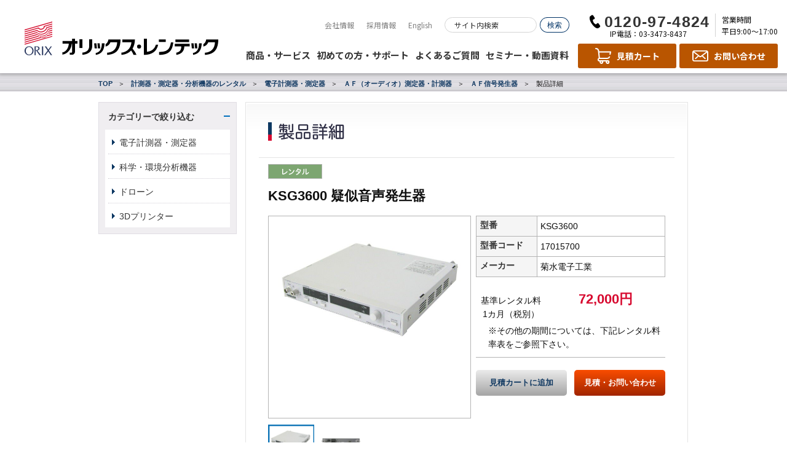

--- FILE ---
content_type: text/html
request_url: https://catalog.orixrentec.jp/measuring_instrument_rental/detail.html?id=17015700&category=41&search=
body_size: 37454
content:
<!DOCTYPE HTML>
<html lang="ja">
<head>
<meta charset="utf-8">
<meta http-equiv="X-UA-Compatible" content="IE=Edge">
<meta name="viewport" content="width=device-width, initial-scale=1">

<title>オリックス・レンテック | KSG3600 疑似音声発生器 - 計測器・測定器・分析機器のレンタル | ORIX Rentec Corporation</title>
<meta name="keywords" content="計測器,分析機器,レンタル,計測器レンタル,測定器レンタル,オリックス・レンテック">
<meta name="description" content="KSG3600 疑似音声発生器の詳細情報を掲載しています。ご興味をお持ちの方はぜひ、オリックス・レンテックにご相談ください。">
<meta http-equiv="Content-Script-type" content="text/javascript">
<meta http-equiv="Content-Style-type" content="text/css">
<link rel="canonical" href="https://catalog.orixrentec.jp/measuring_instrument_rental/detail.html?id=17015700">
<link href="https://www.orixrentec.jp/media_images/cmn/favicon.png" rel="icon" type="image/png">
<link href="https://www.orixrentec.jp/media_images/cmn/favicon.ico" rel="shortcut icon">
<link rel="stylesheet" href="https://www.orixrentec.jp/orx_css/cmn/setting.css" type="text/css" media="all">
<link rel="stylesheet" href="https://www.orixrentec.jp/orx_css/cmn/cmn2015_2022.css" type="text/css" media="all">
<link rel="stylesheet" href="https://www.orixrentec.jp/orx_css/cmn/addition.css" type="text/css" media="all">
<link rel="stylesheet" href="https://www.orixrentec.jp/orx_css/cmn/addition_2025.css" type="text/css" media="all">
<!--[if lt IE 10]>
<link rel="stylesheet" href="https://www.orixrentec.jp/orx_css/cmn/ie.css" type="text/css" media="all">
<script src="http://html5shim.googlecode.com/svn/trunk/html5.js"></script>
<![endif]-->
<script type="text/javascript" src="https://www.orixrentec.jp/orx_js/cmn/jquery-1.11.1.min.js"></script>
<script type="text/javascript" src="https://www.orixrentec.jp/orx_js/cmn/cmn2022.js"></script>

<!-- 個別に指定するもの start -->
<link rel="stylesheet" href="https://www.orixrentec.jp/orx_css/rental/instrument/electronic/small/product_detail2015.css" type="text/css" media="all">
<script src="https://www.orixrentec.jp/orx_js/cmn/fadeimg.js"></script>
<link rel="stylesheet" href="https://www.orixrentec.jp/orx_css/cmn/colorbox.css" type="text/css" media="all">
<script src="https://www.orixrentec.jp/orx_js/cmn/jquery.colorbox-min.js">// PDF資料をダウンロードするモーダルウィンドウ</script>
<script>
$(function(){
    $(".iframe").colorbox({
        iframe:true,
        width:"560px",
        height:"45%"
    });
});
</script>
<script type="text/javascript" src="https://www.orixrentec.jp/orx_js/cmn/catalog_2020.js"></script>
<script type="text/javascript" src="https://www.orixrentec.jp/orx_js/cmn/catalog_2025.js"></script>
<script type="text/javascript" src="https://www.orixrentec.jp/orx_js/cmn/jquery.ah-placeholder.js"></script>
<!-- 個別に指定するもの end -->

<!-- スマートフォン用 start -->
<link rel="stylesheet" href="https://www.orixrentec.jp/orx_css/cmn/sp_2022.css" type="text/css" media="all">
<script type="text/javascript" src="https://www.orixrentec.jp/orx_js/cmn/sp_common_2022.js"></script>

<!-- i-catalog/ -->
<script type="text/javascript" src="/js/catalog.js?1769567559"></script>
<!-- /i-catalog -->



<!-- 製品詳細ページタグ -->
<script type="text/javascript" src="//static.criteo.net/js/ld/ld.js" async="true"></script>
<script type="text/javascript">
window.criteo_q = window.criteo_q || [];
window.criteo_q.push(
{ event: "setAccount", account: 25955 },
{ event: "setSiteType", type: "d" },
{ event: "viewItem", item: "17015700" }
);
</script>
</head>

<body>






<script src="https://www.orixrentec.jp/orx_js/cmn/stickyfill.min.js"></script>

<script>
jQuery(function () {
  var elements = $('.sticky');
  Stickyfill.add(elements);
});
</script>

	<!--==============================================
	header SP
	============================================== -->
<style type="text/css">
div#column2 .bg {
    padding: 30px 0 0 !important;
}
@media only screen and (max-width:768px){
h3.ms_title{
	color: #fff;
	text-align: center;
	clear: both;
	margin: 0 0 7px 0;
}

ul#ac_body > li.menu_search .search_box{
		padding: 15px 10px 7px 12px!important;
	}

.l-search{
	margin-bottom: 15px!important;
}

/* clear */
.search_box:after{
	display:block;content:"";clear:both;overflow:hidden!important;;
}

	#ac_body input#search_txt,
	#ac_body input#search_txt2{
		width: 80%!important;
	}
}

</style>
		<!-- モーダル -->
		<div id="modal-main">
			<section id="contact_sp" class="SP">
				<div class="contact_set">
					<h2>お見積り・ご質問など、お気軽にお問い合わせください。</h2>
					<h3>お電話でお問い合わせ<br />（営業時間 平日9:00～17:00）</h3>
					<p class="contact_inner">
						<a href="tel:0120974824"><img src="//www.orixrentec.jp/media_images/cmn/sp/inq_tel01.png" alt="0120974824"></a><br />
						<a href="tel:0334738437"><img src="//www.orixrentec.jp/media_images/cmn/sp/inq_tel02.png" alt="0334738437"></a>
					</p>
					<h3>ネットでお問い合わせ</h3>
					<p class="contact_inner"><a href="//www.orixrentec.jp/inquiry/index.html"><img src="//www.orixrentec.jp/media_images/cmn/sp/btn_form.png" alt="お問い合わせフォーム"></a></p>
					<h3>請求に関するお問い合わせ<br />（営業時間 平日9:00～17:00）</h3>
					<p class="contact_inner"><span class="tel"><a href="tel:0367401357"><img src="//www.orixrentec.jp/media_images/cmn/sp/inq_tel03.png" alt="0367401357"></a></span>※恐れ入りますが、お手元に請求書など、ご請求内容が確認できる書類をご用意の上、お問い合わせください。</p>
				</div>
			</section>
		</div>


<header id="header" class="sticky">
	<div class="inner">
		<p class="header_logo"><a href="//www.orixrentec.jp/index.html"><img src="//www.orixrentec.jp/images/renewal_2022/cmn/header_logo_orixrentec.svg" alt="計測器レンタル、パソコンレンタル、分析機器レンタルのオリックス・レンテック"></a></p>

		<div class="header_body">
			<div class="header_top">
				<ul class="header_top_menu">
					<li><a href="//www.orixrentec.jp/company/index.html">会社情報</a></li>
					<li><a href="//www.orixrentec.jp/company/recruit/index.html">採用情報</a></li>
					<li><a href="//www.orixrentec.jp/en/index.html">English</a></li>
				</ul>
				<form name="search_form" action="https://search.orixrentec.jp/" method="GET" onsubmit="return mysearch(this);">
					<div class="header_top_search">
						<input type="text" name="kw" class="searchBox" id="header_search" value="" placeholder="サイト内検索">
						<input type="hidden" name="ie" value="u">
						<input type="hidden" name="temp" value="rentec">
						<input type="image" src="//www.orixrentec.jp/images/renewal_2022/cmn/btn_header_search_top.svg" alt="検索">
					</div>
				</form>
				<div class="header_top_phone">
					<div class="header_top_phone_free"><img src="//www.orixrentec.jp/images/renewal_2022/cmn/tell_header_top.svg" alt="電話でのお問い合わせ"></div>
					<div class="header_top_phone_ip">IP電話：03-3473-8437</div>
				</div>
				<div class="header_top_open">営業時間<br>平日9:00～17:00</div>
			</div>
			<div class="header_bottom">
				<ul class="header_bottom_menu">
					<li><a class="header_bottom_menu_dropdown" href="#">商品・サービス</a></li>
					<li><a href="//www.orixrentec.jp/rental/about_use/howto.html">初めての方・サポート</a></li>
					<li><a href="https://faq.orixrentec.jp/" target="_blank">よくあるご質問</a></li>
					<li><a href="//www.orixrentec.jp/seminar/index.html">セミナー・動画資料</a></li>
				</ul>
				<ul class="header_bottom_btn">
					<li class="cart"><a href="https://catalog.orixrentec.jp/compare_list.html"><span><span class="text">見積カート</span></span></a></li>
					<li class="mail"><a href="//www.orixrentec.jp/inquiry/index.html"><span><span class="text">お問い合わせ</span></span></a></li>
					<li class="spmenu"><a href="#"><span></span></a></li>
				</ul>
			</div>
		</div><!-- /.header_body -->
	</div><!-- /.inner -->
	<div class="header_dropdown">
		<div class="inner">
			<div class="header_dropdown_close"><a href="#"><img src="//www.orixrentec.jp/images/renewal_2022/cmn/icon_times-white.svg" alt="CLOSE"></a></div>
			<div class="header_dropdown_row">
				<div class="header_dropdown_col">
					<h3 class="header_dropdown_head">計測器・測定器・分析機器</h3>
					<div class="header_dropdown_menu">
						<h4 class="header_dropdown_title">
							<a href="https://catalog.orixrentec.jp/measuring_instrument_rental/">レンタル</a>
							<span class="spsubmenu"></span>
						</h4>
						<ul style="display: none;">
							<li><a href="https://catalog.orixrentec.jp/measuring_instrument_rental/list.html?category=10">電子計測器・測定器</a></li>
							<li><a href="https://catalog.orixrentec.jp/measuring_instrument_rental/list.html?category=274">科学・環境分析機器</a></li>
						</ul>
					</div>
					<div class="header_dropdown_menu">
						<h4 class="header_dropdown_title">
							<a href="https://measuring-instruments-garage.orixrentec.jp/" target="_blank">購入</a>
							<span class="spsubmenu"></span>
						</h4>
						<ul style="display: none;">
							<li><a href="https://measuring-instruments-garage.orixrentec.jp/" target="_blank">測定器ガレージ(WEB決済)</a></li>
							<li><a href="https://catalog.orixrentec.jp/measuring_instrument_used/">中古販売商品検索</a></li>
						</ul>
					</div>
					<div class="header_dropdown_menu">
						<h4 class="header_dropdown_title">
							<a href="//www.orixrentec.jp/service/index.html">計測関連サービス</a>
							<span class="spsubmenu"></span>
						</h4>
						<ul style="display: none;">
								<li><a href="//www.orixrentec.jp/service/measuring_service/index.html">計測/校正/試験 受託サービス</a></li>
								<ul class="PC">
									<li><a href="//www.orixrentec.jp/service/instrument/index.html">計測受託サービス</a></li>
									<li><a href="//www.orixrentec.jp/service/calibration/index.html">校正受託サービス</a></li>
									<li><a href="//www.orixrentec.jp/service/test/index.html">試験受託サービス</a></li>
								</ul>
							<li><a href="//www.orixrentec.jp/service/measuring_solution/index.html">計測ソリューション</a></li>
						</ul>
					</div>
				</div>
				<div class="header_dropdown_col">
					<h3 class="header_dropdown_head ict"><a href="//www.orixrentec.jp/it_service/">ICT機器</a></h3>
					<div class="header_dropdown_menu">
						<h4 class="header_dropdown_title">
							<a href="https://catalog.orixrentec.jp/itrental/">レンタル</a>
							<span class="spsubmenu"></span>
						</h4>
						<ul style="display: none;">
							<li><a href="https://catalog.orixrentec.jp/itrental/list.html?category=393">PC</a></li>
							<li><a href="https://catalog.orixrentec.jp/itrental/list.html?category=484">タブレット／モバイルWifiルーター</a></li>
							<li><a href="https://catalog.orixrentec.jp/itrental/list.html?category=426">サーバー</a></li>
							<li><a href="https://catalog.orixrentec.jp/itrental/list.html?category=435">ワークステーション</a></li>
							<li><a href="https://catalog.orixrentec.jp/itrental/list.html?category=475">Mac</a></li>
							<li><a href="https://catalog.orixrentec.jp/itrental/list.html?category=411">周辺機器</a></li>
							<li><a href="https://catalog.orixrentec.jp/itrental/list.html?category=447">ネットワーク</a></li>
						</ul>
					</div>
					<div class="header_dropdown_menu">
						<h4 class="header_dropdown_title">
							<a href="https://pc-garage.orixrentec.jp/" target="_blank">購入</a>
							<span class="spsubmenu"></span>
						</h4>
						<ul style="display: none;">
							<li><a href="https://pc-garage.orixrentec.jp/" target="_blank">PCガレージ(WEB決済)</a></li>
						</ul>
					</div>
					<div class="header_dropdown_menu">
						<h4 class="header_dropdown_title">
							<a href="//www.orixrentec.jp/it_service/">ICT関連サービス</a>
							<span class="spsubmenu"></span>
						</h4>
						<ul style="display: none;">
							<li><a href="//www.orixrentec.jp/it_service/pc_rental/">PCレンタル</a></li>
							<li><a href="//www.orixrentec.jp/it_service/pc_solution/">PC関連ソリューション</a></li>
							<li><a href="//www.orixrentec.jp/it_service/server_rental/">サーバーレンタル</a></li>
							<li><a href="//www.orixrentec.jp/it_service/operating_lease/">オペレーティングリース</a></li>
							<li><a href="//www.orixrentec.jp/it_service/pc_resale/">中古PC販売</a></li>
							<li><a href="//www.orixrentec.jp/it_service/case/">お客さま事例</a></li>
						</ul>
					</div>
				</div>
				<div class="header_dropdown_col">
					<h3 class="header_dropdown_head">ソリューション</h3>
					<div class="header_dropdown_menu">
						<ul>
							<li><a href="//www.orixrentec.jp/roboren/index.html" target="_blank">ロボット</a></li>
							<li><a href="//www.orixrentec.jp/3dprinter/index.html" target="_blank">3Dプリンター</a></li>
							<li><a href="//www.orixrentec.jp/service/drone/index.html">ドローン</a></li>
							<li><a href="//www.orixrentec.jp/med/index.html" target="_blank">医療機器</a></li>
							<li><a class="text_wrap" href="https://www.yodohen.co.jp/service/rental/" target="_blank">キュービクル・変圧器（淀川変圧器(株)より提供）</a></li>
							<li><a href="//www.orixrentec.jp/second_sell/index.html">買い取り</a></li>
							<li><a href="//www.orixrentec.jp/rental/lrental/index.html">オペレーティングリース</a></li>
							<li><a href="//www.orixrentec.jp/rental/kaigai/index.html">海外向けレンタル</a></li>
						</ul>
					</div>
				</div>
				<div class="header_dropdown_col TABLET">
					<h3 class="header_dropdown_head">その他</h3>
					<div class="header_dropdown_menu">
						<ul>
							<li><a href="//www.orixrentec.jp/rental/about_use/howto.html">初めての方・サポート</a></li>
							<li><a href="https://faq.orixrentec.jp/" target="_blank">よくあるご質問</a></li>
							<li><a href="//www.orixrentec.jp/seminar/index.html">セミナー・動画資料</a></li>
							<li><a href="//www.orixrentec.jp/company/index.html">会社情報</a></li>
							<li><a href="//www.orixrentec.jp/company/recruit/index.html">採用情報</a></li>
							<li><a href="//www.orixrentec.jp/en/index.html">English</a></li>
						</ul>
					</div>
				</div>
			</div>
		</div><!-- /.inner -->
	</div><!-- /.header_dropdown -->
</header>








<!-- ↓ global navigation
============================================== -->

</section><!-- /#head_wrap -->



<script type="text/javascript">
function inc_vote(val){
  document.vote_form.vote_val.value = val;
  document.vote_form.submit();
}
</script>


<div id="main_body">
<!-- ↓ パンくず
============================================== -->
<section id="breadcrumbs">
<ul class="wrap cf">
<li><a href="https://www.orixrentec.jp">TOP</a></li>
<li><a href="./?page=1">計測器・測定器・分析機器のレンタル</a></li>
<li><a href='list.html?page=1&amp;category=10'>電子計測器・測定器</a></li>
<li><a href='list.html?page=1&amp;category=38'>ＡＦ（オーディオ）測定器・計測器</a></li>
<li><a href='list.html?page=1&amp;category=41'>ＡＦ信号発生器</a></li>
<li>製品詳細</li>
</ul>
</section><!-- /#breadcrumbs -->


<!-- ↓ contents
============================================== -->
<div id="contents" class="pie">
<section class="wrap block_flex cf">

<!--==============================================
local menu
============================================== -->
<div class="local_menu mtop PC">
	<section class="aco_menu">
	<ul class="sp_nav">
		<li><a href="#" class="slideToggleEvent" role="button">カテゴリーで絞り込む</a>
			<ul>
				<li class="noac"><a href="list.html?category=10">電子計測器・測定器</a></li>
				<li class="noac"><a href="list.html?category=274">科学・環境分析機器</a></li>
				<li class="noac"><a href="list.html?category=566">ドローン</a></li>
				<li class="noac"><a href="list.html?category=773">3Dプリンター</a></li>
			</ul>
		</li>
	</ul>
	</section>

</div>
<!--==============================================
local menu
============================================== -->


<!-- ↓ main
============================================== -->
<div id="column2">
<section class="bg">
<p class="ttl PC"><img src="/cmn/img/ttl_small_product_detail.png" alt="製品詳細" width="110" height="30"></p>
<!--==============================================
h1 SP
============================================== -->
<h1 class="ttl_sp SP mb15">製品詳細</h1>
<!--==============================================
h1 SP
============================================== -->




<div class="column_inner ml25 mr25 search_bg  SP">

<section class="search_box">
<form name="searchForm" id="searchForm" method="post" action="search.html">
<input type="text" name="key" id="search_txt2" value="" placeholder="型番 機器名 メーカー名 などのキーワードを入力" style="width:559px;">
<input class="btn_input PC" type="image" src="/cmn/img/btn_search_off.png" alt="検索" name="input_submit_k">
<input class="btn_input SP" type="image" src="/cmn/img/sp/btn_search_sp.png" alt="検索" name="input_submit_k">
</form>
</section><!-- /.search_box -->


<!--==============================================
local menu SP
============================================== -->
<div class="local_menu SP">
	<section class="aco_menu">
		<ul class="sp_nav">
		<li><a href="#" class="slideToggleEvent" role="button">カテゴリーで絞り込む</a>
			<ul>
				<li class="noac"><a href="list.html?category=10">電子計測器・測定器</a></li>
				<li class="noac"><a href="list.html?category=274">科学・環境分析機器</a></li>
				<li class="noac"><a href="list.html?category=566">ドローン</a></li>
				<li class="noac"><a href="list.html?category=773">3Dプリンター</a></li>
			</ul>
		</li>
	</ul>
	</section>

</div>
<!--==============================================
local menu SP
============================================== -->


</div><!-- /.column_inner -->



<div class="column_inner" style="padding-top: 10px;">
<p class="icon"><img src="/cmn/img/ico/ico_rental_b.png" alt="レンタル" width="88" height="24"></p>
<h1 class="name">KSG3600 疑似音声発生器</h1>

<div id="detailContents">
	<div class="cf mb20">
<div id="mainleft">
<div id="fadeDetailArea">
<ul id="detailBnr">

<li style="display: list-item;">
<a href="#">
<img src="/catalog/img/17015700_1.jpg" alt="" width="328"></a>
</li>


<li>
<a href="#">
<img src="/catalog/img/17015700_2.jpg" alt="" width="328"></a>
</li>

</ul>
<div id="detailThumbArea">
<ul id="thumb">

<li>
<a href="#" class="ac">
<img src="/catalog/img/17015700_1.jpg" alt="" width="73">
</a>
</li>


<li>
<a href="#">
<img src="/catalog/img/17015700_2.jpg" alt="" width="73">
</a>
</li>


</ul>
</div>
</div><!-- メイン 左 fade ここまで -->
</div><!-- メイン 左 ここまで -->

<!-- メイン 右　ここから -->
<div id="mainright">
<ul>
<li>
<table class="table_cmn" id="table_01" width="0" border="0" cellspacing="0" cellpadding="0">
<tr>
<th>型番</th>
<td>KSG3600</td>
</tr>
<tr>
<th>型番コード</th>
<td>17015700</td>
</tr>
<tr>
<th>メーカー</th>
<td>菊水電子工業</td>
</tr>
</table>
</li>

<li class="btmline mb20">
<dl class="price pt20">
<dt>基準レンタル料1カ月（税別）</dt>
<dd>72,000円</dd>
</dl>


<p class="t_indent mb10 ml20">※その他の期間については、下記レンタル料率表をご参照下さい。</p>

</li>


<div class="btn_set mb30">
  <p class="btn_inq gray"><a href="javascript:void(0)" onClick="VL_FileDL(this); return addList('17015700', 1, 0, 1);" vlpageid="cart_end">見積カートに追加</a></p>
  <p class="btn_inq orange"><a href="javascript:void(0)" onClick="return addList('17015700', 1, 0, 2);">見積・お問い合わせ</a></p>
</div>


</ul>

</div>
<!-- メイン 右　ここまで -->
</div>



<div class="ttl_area">
<h3 class="ttl_txt" id="spec_ttl">機器仕様</h3>
</div>

<div class="spec mt5">
<p>
擬似音声発生器, スペクトル特性:ITU-T勧告G.227ConventionalTelephoneSignal, スペクトル特性許容差:±1dB以内(100Hz～10kHz),±3dB以内 (30Hz～20kHz),出力レベル可変範囲:-70dBm～0dBm, 出力レベル分解能:0.1dB,出力インピーダンス:600Ω平衡(BNC端子), 電源電圧:AC100V～240V,50/60Hz,30VA以下</p>
</div>




</div><!-- .detailContents -->
<h3 class="ttl_txt mt35">レンタル料率表</h3>

<div class="detail_inner mb40">
<p class="mt20 txt_img"><img src="/cmn/img/img_small_detail_01.png" alt=""></p>
<ul class="f12 mb20">
<li>※レンタル期間１カ月に対するレンタル料金を「基準レンタル料」として設定しています。</li>
<li>※レンタル期間が1カ月以上で端数日数を伴う契約は、端数日数を除いた期間のレンタル料率が適用されます。端数日数のレンタル料金は、適用されたレンタル料率で、1カ月を30日とした5日単位で計算します。</li>
<li>※当ウェブサイト記載のレンタル料金に消費税は含まれておりません。</li>
<li>※割り引きの適用除外（１カ月未満のご契約の場合）</li>
<li>●基準レンタル料の合計が25,000円以下の場合。</li>
<li>●基準レンタル料の合計が25,000円を超えた場合は上記の料率で計算し合計額を算出、この合計額が25,000円を下回る場合は、最低レンタル料金25,000円を申し受けます。</li>
<li>※下記以外のレンタル期間のご利用をご希望の場合は、別途お問い合わせをください。</li>
</ul>

<div class="cf">
<div class="sec_harf fL">
<p class="tB mb5">契約期間が1カ月未満の場合</p>
<table class="mb20">
<tr>
<th>レンタル期間</th>
<th>レンタル料率</th>
</tr>
<tr>
<td>1~5日</td>
<td>35％（割引率65％）</td>
</tr>
<tr>
<td>6~10日</td>
<td>40％（割引率60％）</td>
</tr>
<tr>
<td>11~15日</td>
<td>60％（割引率40％）</td>
</tr>
<tr>
<td>16~20日</td>
<td>75％（割引率25％）</td>
</tr>
<tr>
<td>21~25日</td>
<td>90％（割引率10％）</td>
</tr>
<tr>
<td>26~1カ月</td>
<td>100％　基準レンタル料</td>
</tr>
</table>
</div>
<div class="sec_harf fR">
<p class="tB mb5">契約期間が1カ月以上の場合</p>
<table class="mb20">
<tr>
<th>レンタル期間</th>
<th>レンタル料率</th>
</tr>
<tr>
<td>1カ月</td>
<td>100％　基準レンタル料</td>
</tr>
<tr>
<td>2カ月</td>
<td>90％（割引率10％）</td>
</tr>
<tr>
<td>3カ月</td>
<td>80％（割引率20％）</td>
</tr>
<tr>
<td>4カ月</td>
<td>75％（割引率25％）</td>
</tr>
<tr>
<td>5カ月</td>
<td>70％（割引率30％）</td>
</tr>
<tr>
<td>6カ月</td>
<td>65％（割引率35％）</td>
</tr>
</table>
</div>
</div>
</div>

</div><!-- /.column_inner -->

</section>




<!--==============================================
お問い合わせ SP
============================================== -->
<section id="contact_sp" class="SP">
	<div class="contact_set">
		<h2>お見積り・ご質問など、お気軽にお問い合わせください。</h2>
		<h3>お電話でお問い合わせ<br />（営業時間 平日9:00～17:00）</h3>

		<p class="contact_inner">
			<a href="tel:0120974824"><img src="//www.orixrentec.jp/media_images/cmn/sp/inq_tel01.png" alt="0120974824"></a><br />
			<a href="tel:0334738437"><img src="//www.orixrentec.jp/media_images/cmn/sp/inq_tel02.png" alt="0334738437"></a>
		</p>
		<h3>ネットでお問い合わせ</h3>
		<p class="contact_inner m"><a href="//www.orixrentec.jp/inquiry/index.html?category=0"><img src="//www.orixrentec.jp/media_images/cmn/sp/btn_form.png" alt="お問い合わせフォーム"></a></p>
		<h3>請求に関するお問い合わせ<br />（営業時間 平日9:00～17:00）</h3>
		<p class="contact_inner"><a href="tel:0367401357"><img src="//www.orixrentec.jp/media_images/cmn/sp/inq_tel03.png" alt="0367401357"></a>※恐れ入りますが、お手元に請求書など、ご請求内容が確認できる書類をご用意の上、お問い合わせください。</p>
	</div>
</section>
<!--==============================================
お問い合わせ SP
============================================== -->






<section id="contact">
<!-- Google Tag Manager -->
<noscript><iframe src="//www.googletagmanager.com/ns.html?id=GTM-P6HW8G"
height="0" width="0" style="display:none;visibility:hidden"></iframe></noscript>
<script>(function(w,d,s,l,i){w[l]=w[l]||[];w[l].push({'gtm.start':
new Date().getTime(),event:'gtm.js'});var f=d.getElementsByTagName(s)[0],
j=d.createElement(s),dl=l!='dataLayer'?'&l='+l:'';j.async=true;j.src=
'//www.googletagmanager.com/gtm.js?id='+i+dl;f.parentNode.insertBefore(j,f);
})(window,document,'script','dataLayer','GTM-P6HW8G');</script>
<!-- End Google Tag Manager -->
<script type="text/javascript">
    adroll_adv_id = "RHIM534WXNGGNPMWNNZN6T";
    adroll_pix_id = "KLSRODKYHBEMFIGJZENKYN";
    /* OPTIONAL: provide email to improve user identification */
    /* adroll_email = "username@example.com"; */
    (function () {
        var _onload = function(){
            if (document.readyState && !/loaded|complete/.test(document.readyState)){setTimeout(_onload, 10);return}
            if (!window.__adroll_loaded){__adroll_loaded=true;setTimeout(_onload, 50);return}
            var scr = document.createElement("script");
            var host = (("https:" == document.location.protocol) ? "https://s.adroll.com" : "http://a.adroll.com");
            scr.setAttribute('async', 'true');
            scr.type = "text/javascript";
            scr.src = host + "/j/roundtrip.js";
            ((document.getElementsByTagName('head') || [null])[0] ||
                document.getElementsByTagName('script')[0].parentNode).appendChild(scr);
        };
        if (window.addEventListener) {window.addEventListener('load', _onload, false);}
        else {window.attachEvent('onload', _onload)}
    }());
</script>
<div id="contact_inner" class="pie cf">
<p class="info_ttl01"><img src="//www.orixrentec.jp/media_images/cmn/ttl_contact_h1.png" alt="お見積もり・ご質問など、お気軽にお問い合わせください" width="410" height="16"></p>
<p class="info_ttl02"><img src="//www.orixrentec.jp/media_images/cmn/tell/online_1sd_1t4t/tell_under.png" alt="お電話でお問い合わせ" width="351" height="70"></p>
<div class="ci_right">
<p class="info_ttl03"><img src="//www.orixrentec.jp/media_images/cmn/ttl_contact_form.png" alt="ネットでお問い合わせ" width="130" height="14"></p>
<p><a href="//www.orixrentec.jp/inquiry/index.html?category=0"><img src="//www.orixrentec.jp/media_images/cmn/btn_contact_form_off.png" alt="お問い合わせフォーム" width="194" height="39"></a></p>
</div><!-- /.ci_right -->
<p class="contact_under"><img src="//www.orixrentec.jp/media_images/cmn/tell/online_1sd_1t4t/tell_remarks.png" alt="請求に関するお問い合わせ" width="570" height="36"></p>
</div><!-- /.contact_inner -->

</section>


</div><!-- /#column2 -->
</section><!-- /.wrap -->
</div><!-- /.contents -->






<!-- ↓ footer
============================================== -->
<footer id="footer">
	<div class="inner">
		<div class="foot_menu">
			<div class="foot_menu_row">
				<div class="foot_menu_col">
					<div class="foot_menu_box">
						<div class="foot_menu_head"><a href="https://catalog.orixrentec.jp/measuring_instrument_rental/">計測器・測定器・分析機器レンタル</a></div>
						<ul>
							<li><a href="https://catalog.orixrentec.jp/measuring_instrument_rental/list.html?category=10">電子計測器・測定器</a></li>
							<li><a href="https://catalog.orixrentec.jp/measuring_instrument_rental/list.html?category=274">科学・環境分析機器</a></li>
							<li><a href="https://catalog.orixrentec.jp/measuring_instrument_rental/list.html?category=566">ドローン</a></li>
							<li><a href="https://catalog.orixrentec.jp/measuring_instrument_rental/list.html?category=773">3Dプリンター</a></li>
						</ul>
					</div><!-- /.foot_menu_box -->
					<div class="foot_menu_box">
						<div class="foot_menu_head"><a href="//www.orixrentec.jp/service/index.html">計測関連サービス</a></div>
						<ul>
							<li><a href="//www.orixrentec.jp/service/measuring_service/index.html">計測/校正/試験 受託サービス</a></li>
							<li><a href="//www.orixrentec.jp/service/instrument/index.html">計測受託サービス</a></li>
							<li><a href="//www.orixrentec.jp/service/calibration/index.html">校正受託サービス</a></li>
							<li><a href="//www.orixrentec.jp/service/test/index.html">試験受託サービス</a></li>
							<li><a href="//www.orixrentec.jp/service/measuring_solution/index.html">計測ソリューション</a></li>
						</ul>
					</div><!-- /.foot_menu_box -->
				</div>
				<div class="foot_menu_col">
					<div class="foot_menu_box">
						<div class="foot_menu_head"><a href="https://catalog.orixrentec.jp/itrental/">ICT機器レンタル</a></div>
						<ul>
							<li><a href="https://catalog.orixrentec.jp/itrental/list.html?category=393">PC</a></li>
							<li><a href="https://catalog.orixrentec.jp/itrental/list.html?category=475">Mac</a></li>
							<li><a href="https://catalog.orixrentec.jp/itrental/list.html?category=484">タブレット／モバイルWifiルーター</a></li>
							<li><a href="https://catalog.orixrentec.jp/itrental/list.html?category=411">周辺機器</a></li>
							<li><a href="https://catalog.orixrentec.jp/itrental/list.html?category=435">ワークステーション</a></li>
							<li><a href="https://catalog.orixrentec.jp/itrental/list.html?category=426">サーバー</a></li>
							<li><a href="https://catalog.orixrentec.jp/itrental/list.html?category=447">ネットワーク</a></li>
						</ul>
					</div><!-- /.foot_menu_box -->
					<div class="foot_menu_box">
						<div class="foot_menu_head"><a href="//www.orixrentec.jp/it_service/">ICT関連サービス</a></div>
						<ul>
							<li><a href="//www.orixrentec.jp/it_service/pc_rental/">PCレンタル</a></li>
							<li><a href="//www.orixrentec.jp/it_service/pc_solution/">PC関連ソリューション</a></li>
							<li><a href="//www.orixrentec.jp/it_service/server_rental/">サーバーレンタル</a></li>
							<li><a href="//www.orixrentec.jp/it_service/operating_lease/">オペレーティングリース</a></li>
							<li><a href="//www.orixrentec.jp/it_service/pc_resale/">中古PC販売</a></li>
							<li><a href="//www.orixrentec.jp/it_service/case/">お客さま事例</a></li>
							<li><a href="//www.orixrentec.jp/it_service/column/">コラム</a></li>
							<li><a href="//www.orixrentec.jp/it_service/download/">資料ダウンロード</a></li>
						</ul>
					</div><!-- /.foot_menu_box -->
				</div>
				<div class="foot_menu_col">
					<div class="foot_menu_box">
						<div class="foot_menu_head">ソリューション</div>
						<ul>
							<li><a href="//www.orixrentec.jp/roboren/index.html" target="_blank">ロボット</a></li>
							<li><a href="//www.orixrentec.jp/3dprinter/index.html" target="_blank">3Dプリンター事業</a></li>
							<li><a href="//www.orixrentec.jp/service/drone/index.html">ドローン</a></li>
							<li><a href="//www.orixrentec.jp/med/index.html" target="_blank">医療機器</a></li>
							<li>
								<a href="https://www.yodohen.co.jp/service/rental/" target="_blank">変電設備・変圧器のレンタル</a>
								<span class="note">＊関係会社の淀川変圧器（株）よりサービス提供</span>
							</li>
							<li><a href="//www.orixrentec.jp/second_sell/index.html">買い取り</a></li>
							<li><a href="//www.orixrentec.jp/rental/lrental/index.html">オペレーティングリース</a></li>
							<li><a href="//www.orixrentec.jp/rental/kaigai/index.html">海外向けレンタル　</a></li>
						</ul>
					</div><!-- /.foot_menu_box -->
					<div class="foot_menu_box">
						<div class="foot_menu_head"><a href="https://ec.orixrentec.jp/" target="_blank">オンラインショップ（Web決済）</a></div>
						<ul>
							<li><a href="https://pc-garage.orixrentec.jp/" target="_blank">PCガレージ</a></li>
							<li><a href="https://measuring-instruments-garage.orixrentec.jp/" target="_blank">測定器ガレージ</a></li>
						</ul>
					</div><!-- /.foot_menu_box -->
					<div class="foot_menu_box">
						<div class="foot_menu_head">販売（営業窓口へのお問い合わせ）</div>
						<ul>
							<li><a href="https://catalog.orixrentec.jp/measuring_instrument_used/">計測器・測定器・分析機器</a></li>
							<li><a href="//www.orixrentec.jp/sale/computer/index.html">コンピュータシステム</a></li>
							<li><a href="https://www.yodohen.co.jp/service/sales/" target="_blank">受変電設備・変圧器</a></li>
						</ul>
					</div><!-- /.foot_menu_box -->
				</div>
				<div class="foot_menu_col">
					<div class="foot_menu_box">
						<div class="foot_menu_head">セミナー・動画資料</div>
						<ul>
							<li><a href="//www.orixrentec.jp/seminar/index.html">セミナー・動画資料</a></li>
						</ul>
					</div><!-- /.foot_menu_box -->
					<div class="foot_menu_box">
						<div class="foot_menu_head">お役立ち情報</div>
						<ul>
							<li><a href="https://go.orixrentec.jp/rentecinsight/" target="_blank">Rentec Insight</a></li>
							<li><a href="//www.orixrentec.jp/helpful_info/index.html">計測器・測定器玉手箱</a></li>
							<li><a href="//www.orixrentec.jp/it_helpful_info/index.html">IT機器玉手箱</a></li>
						</ul>
					</div><!-- /.foot_menu_box -->
					<div class="foot_menu_box">
						<div class="foot_menu_head">企業情報</div>
						<ul>
							<li><a href="//www.orixrentec.jp/company/index.html">会社情報</a></li>
							<li><a href="//www.orixrentec.jp/company/recruit/index.html">採用情報</a></li>
							<li><a href="//www.orixrentec.jp/new_info/index.html">新着情報・TOPICS</a></li>
							<li><a href="//www.orixrentec.jp/company/press/index.html">お知らせ・ニュースリリース</a></li>
							<li><a href="https://faq.orixrentec.jp/" target="_blank">よくあるご質問</a></li>
							<li><a href="//www.orixrentec.jp/inquiry/index.html">お問い合わせ</a></li>
							<li><a href="//www.orixrentec.jp/strength/index.html">オリックス・レンテックとは</a></li>
							<li><a href="//www.orixrentec.jp/company/sustainability/">サステナビリティ</a></li>
						</ul>
					</div><!-- /.foot_menu_box -->

				</div>
			</div>
		</div>

		<div class="foot_bottom">
			<ul>
				<li><a href="https://www.orix.co.jp/grp/" target="_blank">オリックスグループサイト</a></li>
				<li><a href="//www.orixrentec.jp/sitepolicy.html">サイトポリシー</a></li>
				<li><a href="//www.orixrentec.jp/privacypolicy.html">プライバシー・ポリシー</a></li>
				<li><a href="//www.orixrentec.jp/antisocial.html">反社会的勢力に対する基本方針</a></li>
				<li><a href="//www.orixrentec.jp/kobutsu.html">古物営業法に基づく表示</a></li>
				<li><a href="//www.orixrentec.jp/agreement.html">規約・約款一覧</a></li>
			</ul>
		</div><!-- /.foot_bottom -->

		<address>
			<div class="logo"><a href="https://www.orix.co.jp/grp/" target="_blank"><img class="PC" src="//www.orixrentec.jp/images/renewal_2022/cmn/logo_group.png" alt="ORIX group"><img style="margin:0 auto;" class="SP" src="//www.orixrentec.jp/images/renewal_2022/cmn/logo_group_sp.png" alt="ORIX group"></a></div>
			<div class="copyright">Copyright(C) ORIX Rentec Corporation. All rights reserved.</div>
		</address>
	</div>

<script>
  (function(i,s,o,g,r,a,m){i['GoogleAnalyticsObject']=r;i[r]=i[r]||function(){
  (i[r].q=i[r].q||[]).push(arguments)},i[r].l=1*new Date();a=s.createElement(o),
  m=s.getElementsByTagName(o)[0];a.async=1;a.src=g;m.parentNode.insertBefore(a,m)
  })(window,document,'script','//www.google-analytics.com/analytics.js','ga');

  ga('create', 'UA-61825519-1', 'auto');

  ga('send', 'pageview');
</script>
</footer><!-- /#footer -->

<script type="text/javascript">
	(function() {
	var da = document.createElement('script');
	da.type = 'text/javascript'; da.async = true;
	if ('https:' == document.location.protocol) {
	da.src =  'https://rsv.dga.jp/s/rentec/search_tool.js';
	} else {
	da.src =  'http://cache.dga.jp/s/rentec/search_tool.js';
	}
	var sc  = document.getElementsByTagName('script')[0];
	sc.parentNode.insertBefore(da, sc);
	})();
</script>








<p id="pagetop"><a href="#head_wrap"><img src="../../cmn/img/arrow_page_top.png" alt="ページトップへ"/></a></p>

<div id="bg_plus">&nbsp;</div>
</div><!-- /#main_body -->

</body>
</html>

--- FILE ---
content_type: text/css
request_url: https://www.orixrentec.jp/orx_css/cmn/setting.css
body_size: 6718
content:
/* ↓ reset
================================== */

/* http://meyerweb.com/eric/tools/css/reset/ */
/* v1.0 | 20080212 */

html, body, div, span, applet, object, iframe,
h1, h2, h3, h4, h5, h6, p, blockquote, pre,
a, abbr, acronym, address, big, cite, code,
del, dfn, em, font, img, ins, kbd, q, s, samp,
small, strike, strong, sub, sup, tt, var,
b, u, i, center,
dl, dt, dd, ol, ul, li,
fieldset, form, label, legend,
table, caption, tbody, tfoot, thead, tr, th, td {
	margin: 0;
	padding: 0;
	border: 0;
	outline: 0;
	font-size: 100%;
	vertical-align: baseline;
	background: transparent;
}
body { line-height: 1; }
ol, ul { list-style: none; }
blockquote, q { quotes: none; }
blockquote:before, blockquote:after, q:before, q:after { content: ''; content: none; }

/* remember to define focus styles! */
:focus { outline: 0; }

/* remember to highlight inserts somehow! */
ins { text-decoration: none; }
del { text-decoration: line-through; }

/* tables still need 'cellspacing="0"' in the markup */
table { border-collapse: collapse; border-spacing: 0; }

/* ↓ マージン指定
================================== */
.m0 { margin: 0px !important;}
.m5 { margin: 5px !important;}
.m10{ margin: 10px !important;}
.m15{ margin: 15px !important;}
.m20{ margin: 20px !important;}
.m25{ margin: 25px !important;}
.m30{ margin: 30px !important;}
.m35{ margin: 35px !important;}
.m40{ margin: 40px !important;}
.m45{ margin: 45px !important;}
.m50{ margin: 50px !important;}

.mtn1 { margin-top: -1px !important;}
.mt0 { margin-top: 0px !important;}
.mt5 { margin-top: 5px !important;}
.mt10{ margin-top: 10px !important;}
.mt15{ margin-top: 15px !important;}
.mt20{ margin-top: 20px !important;}
.mt25{ margin-top: 25px !important;}
.mt30{ margin-top: 30px !important;}
.mt35{ margin-top: 35px !important;}
.mt40{ margin-top: 40px !important;}
.mt45{ margin-top: 45px !important;}
.mt50{ margin-top: 50px !important;}

.mbn1 { margin-bottom: -1px !important;}
.mb0 { margin-bottom: 0px !important;}
.mb5 { margin-bottom: 5px !important;}
.mb10{ margin-bottom: 10px !important;}
.mb15{ margin-bottom: 15px !important;}
.mb20{ margin-bottom: 20px !important;}
.mb25{ margin-bottom: 25px !important;}
.mb30{ margin-bottom: 30px !important;}
.mb35{ margin-bottom: 35px !important;}
.mb40{ margin-bottom: 40px !important;}
.mb45{ margin-bottom: 45px !important;}
.mb50{ margin-bottom: 50px !important;}

.mrn1 { margin-right: -1px !important;}
.mr0 { margin-right: 0px !important;}
.mr5 { margin-right: 5px !important;}
.mr10{ margin-right: 10px !important;}
.mr15{ margin-right: 15px !important;}
.mr20{ margin-right: 20px !important;}
.mr25{ margin-right: 25px !important;}
.mr30{ margin-right: 30px !important;}
.mr35{ margin-right: 35px !important;}
.mr40{ margin-right: 40px !important;}
.mr45{ margin-right: 45px !important;}
.mr50{ margin-right: 50px !important;}

.mln1 { margin-left: -1px !important;}
.ml0 { margin-left: 0px !important;}
.ml5 { margin-left: 5px !important;}
.ml10{ margin-left: 10px !important;}
.ml15{ margin-left: 15px !important;}
.ml20{ margin-left: 20px !important;}
.ml25{ margin-left: 25px !important;}
.ml30{ margin-left: 30px !important;}
.ml35{ margin-left: 35px !important;}
.ml40{ margin-left: 40px !important;}
.ml45{ margin-left: 45px !important;}
.ml50{ margin-left: 50px !important;}

/* ↓ 余白指定
================================== */
.p0 { padding: 0px !important;}
.p5 { padding: 5px !important;}
.p10{ padding: 10px !important;}
.p15{ padding: 15px !important;}
.p20{ padding: 20px !important;}
.p25{ padding: 25px !important;}
.p30{ padding: 30px !important;}
.p35{ padding: 35px !important;}
.p40{ padding: 40px !important;}

.pt0 { padding-top: 0px !important;}
.pt5 { padding-top: 5px !important;}
.pt10{ padding-top: 10px !important;}
.pt15{ padding-top: 15px !important;}
.pt20{ padding-top: 20px !important;}
.pt25{ padding-top: 25px !important;}
.pt30{ padding-top: 30px !important;}
.pt35{ padding-top: 35px !important;}
.pt40{ padding-top: 40px !important;}

.pb0 { padding-bottom: 0px !important;}
.pb5 { padding-bottom: 5px !important;}
.pb10{ padding-bottom: 10px !important;}
.pb15{ padding-bottom: 15px !important;}
.pb20{ padding-bottom: 20px !important;}
.pb25{ padding-bottom: 25px !important;}
.pb30{ padding-bottom: 30px !important;}
.pb35{ padding-bottom: 35px !important;}
.pb40{ padding-bottom: 40px !important;}

.pr0 { padding-right: 0px !important;}
.pr5 { padding-right: 5px !important;}
.pr10{ padding-right: 10px !important;}
.pr15{ padding-right: 15px !important;}
.pr20{ padding-right: 20px !important;}
.pr25{ padding-right: 25px !important;}
.pr30{ padding-right: 30px !important;}
.pr35{ padding-right: 35px !important;}
.pr40{ padding-right: 40px !important;}

.pl0 { padding-left: 0px !important;}
.pl5 { padding-left: 5px !important;}
.pl10{ padding-left: 10px !important;}
.pl15{ padding-left: 15px !important;}
.pl20{ padding-left: 20px !important;}
.pl25{ padding-left: 25px !important;}
.pl30{ padding-left: 30px !important;}
.pl35{ padding-left: 35px !important;}
.pl40{ padding-left: 40px !important;}

/* ↓ フォントサイズ
================================== */
.f11{ font-size: 11px !important; }
.f12{ font-size: 12px !important; }
.f14{ font-size: 14px !important; }
.f16{ font-size: 16px !important; }
.f18{ font-size: 18px !important; }

/* ↓ フォントカラー
================================== */
.t_blue{ color:#0E3962 !important;}
.t_red { color:#D70A30 !important;}

/* ↓ テキストウエイト指定
================================== */
.tB { font-weight: bold !important;}
.tN { font-weight: normal !important;}

/* ↓ テキスト位置指定
================================== */
.tL { text-align: left !important;}
.tR { text-align: right !important;}
.tC { text-align: center !important; }

/* ↓ 縦位置指定
================================== */
.vTop { vertical-align: top !important; }
.vMdl { vertical-align: middle !important; }
.vBtm { vertical-align: bottom !important; }
.vBsl { vertical-align: baseline !important; }

/* ↓ ブロック指定
================================== */
.dsp_b { display: block !important; }
.dsp_n { display: none !important; }
.dsp_ib { display: inline-block !important; }

/* ↓ フロート指定
================================== */
.fL { float: left !important; }
.fR { float: right !important; }
.fN { float: none !important; }

/* ↓ clearfix
================================== */
.cf:after { content: ""; clear: both; display: block; }


--- FILE ---
content_type: application/javascript
request_url: https://catalog.orixrentec.jp/js/catalog.js?1769567559
body_size: 17594
content:

$(window).unload(function(){});

$(function(){

    $('[placeholder]').ahPlaceholder({
        placeholderColor : '#929292',
        placeholderAttr : 'placeholder',
        likeApple : false
    });

    $("#search_txt2").focus(function() {
        $(this).css("color","#000");
    }).blur(function() {
        $(this).css("color","#929292");
    });

    window.onpageshow = function(evt) {
        if (evt.persisted) {
            location.reload();
        }
    };

    // 検索
    var jqxhr;
    $('#searchForm').submit(function(event) {
        if (jqxhr) {

            return false;
        }

        var $form = $(this);
        var $button = $form;
        var $action = $form.attr('action');

        if($action.indexOf('search') != -1) {

            event.preventDefault();

            jqxhr = $.ajax({
                url     : $action,
                type    : 'post',
                data    : $form.serialize() + '&aflg=1&tt=' + $.now(),
                timeout : 10000,
                beforeSend : function(xhr, settings) {
                    $button.attr('disabled', true);
                },
                complete : function(xhr, textStatus) {
                    $button.attr('disabled', false);
                },
                success : function(result, textStatus, xhr) {
                    var r_url = './search.html?param=' + result + '&tt=' + $.now();
                    location.href = r_url;
                },
                error : function(XMLHttpRequest, textStatus, errorThrown) {
                    alert('ただいまシステムが込み合っています。しばらくたってからアクセスしてください。');
                }
            });
        }
    });

    // TOP
    // メーカーからさがす
    $('#sch_maker_child li').click(function(){
        $('#searchForm #f_m').val($(this).text());
        $('#searchForm input[name="key"]').val("");
        $('#searchForm input[name="f_s_all"]').val($(this).attr('id'));
        $('#searchForm').submit();
    });

    // 製品名からさがす
    $('#sch_category_child li').click(function(){
        $('#searchForm #f_m').val("");
        $('#searchForm input[name="key"]').val($(this).text());
        $('#searchForm input[name="f_s_all"]').val("")
        $('#searchForm').submit();
    });

    if($('input[name="post_flg"]').size() > 0) {
        $('input[name="post_flg"]').val(0);
    }

    if($('#searchForm input[name="f_s_all"]').size() > 0 && $('#searchForm input[name="f_s_all"]').val() == "") {
        var f_s_all_val;
//        $('.sb_inner input[type="checkbox"]').each(function(){
        $('.sp_nav input[type="checkbox"]').each(function(){
//            f_s_all = $('input[name="f_s_all"]').val();
            f_s_now = $(this).attr('id');
            if($(this).prop('checked')){
                if(f_s_all_val) {
                    f_s_all_val = f_s_all_val + ',' + f_s_now;
                } else {
                    f_s_all_val = f_s_now;
                }
//                if(f_s_all) {
//                    $('input[name="f_s_all"]').val(f_s_all + ',' + f_s_now);
//                } else {
//                    $('input[name="f_s_all"]').val(f_s_now);
//                }
            }
        });
        $('#searchForm input[name="f_s_all"]').val(f_s_all_val);

        f_s_all = $('#searchForm input[name="f_s_all"]').val();
        p1 = $('#searchForm input[name="f_p1"]').val();
        p2 = $('#searchForm input[name="f_p2"]').val();
        if(p1 || p2){
            if(f_s_all) {
                $('#searchForm input[name="f_s_all"]').val(f_s_all + ',fp');
            } else {
                $('#searchForm input[name="f_s_all"]').val('fp');
            }
        }
    }

    if($('#searchForm input[name="f_s_all"]').size() > 0 && $('#searchForm input[name="f_s_all"]').val() != "") {
        $.each($('#searchForm input[name="f_s_all"]').val().split(',') , function(index, value){
            if(value == 'fp'){
                in_text1 = $('#searchForm input[name="f_p1"]').val().replace( /(\d)(?=(\d\d\d)+(?!\d))/g, '$1,' );
                in_text2 = $('#searchForm input[name="f_p2"]').val().replace( /(\d)(?=(\d\d\d)+(?!\d))/g, '$1,' );
                in_text = "";
                if(in_text1){
                    in_text = in_text1 + '円';
                }
                if(in_text2){
                    in_text = in_text + '～' + in_text2 + '円';
                } else if (in_text1) {
                    in_text = in_text + '～';
                }
            } else {
//                in_text = $('.sb_inner input[id="' + value + '"]').val();
//                in_text = $('.sb_inner input[id="' + value + '"]').parent('label').text();
                in_text = $('.sp_nav input[id="' + value + '"]').parent('label').text();
            }
            if(in_text != "") {
                $('<li/>').text(in_text)
                          .attr('name', value)
                          .append('<span><a href=\"javascript:void(0)\">×</a></span>')
                          .appendTo('#list_box ul.list_select');
                $('#list_box ul.list_select').append('\n');
            }
        });
    }

    var searchPrice = function() {
        if($('#searchForm input[name="f_p1"]').val() == "" && $('#searchForm input[name="f_p2"]').val() == "") {
            alert("価格を入力して下さい。");
            return false;
        } else if ((!$('#searchForm input[name="f_p1"]').val().match(/^[0-9]+$/) && $('#searchForm input[name="f_p1"]').val() != "")
            || (!$('#searchForm input[name="f_p2"]').val().match(/^[0-9]+$/) && $('#searchForm input[name="f_p2"]').val() != "")) {
            alert("価格を正しく入力して下さい。");
            return false;
        } else {
            if ($('#searchForm input[name="f_p1"]').val() && $('#searchForm input[name="f_p2"]').val()) {
                if(parseInt($('#searchForm input[name="f_p1"]').val()) > parseInt($('#searchForm input[name="f_p2"]').val())) {
                    alert("価格を正しく入力して下さい。");
                    return false;
                }
            }
            removeFilter('fp');
            f_s_all = $('#searchForm input[name="f_s_all"]').val();
            p1 = $('#searchForm input[name="f_p1"]').val();
            p2 = $('#searchForm input[name="f_p2"]').val();
            if(p1 || p2){
                if(f_s_all) {
                    $('#searchForm input[name="f_s_all"]').val(f_s_all + ',fp');
                } else {
                    $('#searchForm input[name="f_s_all"]').val('fp');
                }
            }
            if($('#searchForm input[name="post_flg"]').size() > 0) {
                $('#searchForm input[name="post_flg"]').val(2);
            }
            $('#searchForm').attr('action', './search.html');
            $('#searchForm input[name="select_p"]').val('');
            $('#searchForm').submit();
        }
    };
    $('#searchForm input[name="input_submit_p"]').click(searchPrice);
    $('#searchForm input[name="f_p1"], #searchForm input[name="f_p2"]').keypress( function ( e ) {
        if ( e.which == 13 ) {
            searchPrice();
            return false;
        }
    });

    var NULL_KEY_TEXT = "キーワードを入力して下さい。";
    $('#searchForm input[name="input_submit_k"]').click(function(){
        if($('#searchForm input[name="key"]').val() == "" && 0) {
            alert(NULL_KEY_TEXT);
            return false;
        } else {
            if($('#searchForm input[name="post_flg"]').size() > 0) {
                $('#searchForm input[name="post_flg"]').val(1);
            }
            $('#searchForm').attr('action', './search.html');
            $('#searchForm input[name="select_p"]').val('');
//            $('#searchForm').submit();
        }
    });

    $('#searchForm input[name="key"]').keypress( function ( e ) {
        if ( e.which == 13 ) {
            if($('#searchForm input[name="key"]').val() == "" && 0) {
                alert(NULL_KEY_TEXT);
                return false;
            } else {
                if($('#searchForm input[name="post_flg"]').size() > 0) {
                    $('#searchForm input[name="post_flg"]').val(1);
                }
                $('#searchForm').attr('action', './search.html');
                $('#searchForm input[name="select_p"]').val('');
                $('#searchForm').submit();
            }
            return false;
        }
    });

    $('#list_box ul.list_select li').click(function(){
        if($(this).attr('name') == 'fp') {
            if($('#searchForm input[name="post_flg"]').size() > 0) {
                $('#searchForm input[name="post_flg"]').val(2);
            }
            $('#searchForm input[name="f_p1"]').val("");
            $('#searchForm input[name="f_p2"]').val("");
        } else {
            $('#searchForm input[id="' + $(this).attr('name') + '"]').attr('checked', false);
        }
        removeFilter($(this).attr('name'));
        $('#searchForm').attr('action', './search.html');
        $('#searchForm input[name="select_p"]').val('');
        $('#searchForm').submit();
    });

//    $('.sb_inner input[type="checkbox"]').bind('change', function(){
    $('.sp_nav input[type="checkbox"]').bind('change', function(){
        f_s_all = $('#searchForm input[name="f_s_all"]').val();
        f_s_now = $(this).attr('id');
        if($(this).prop('checked')){
            if(f_s_all) {
                $('#searchForm input[name="f_s_all"]').val(f_s_all + ',' + f_s_now);
            } else {
                $('#searchForm input[name="f_s_all"]').val(f_s_now);
            }
        } else {
            removeFilter(f_s_now);
        }
        $('#searchForm').attr('action', './search.html');
        $('#searchForm input[name="select_p"]').val('');
        $('#searchForm').submit();
    });

    $('#searchForm select[name="sort2"]').bind('change', function(){
        $('#searchForm select[name="sort"]').val($('#searchForm select[name="sort2"]').val());
        $('#searchForm').submit();
    });
    $('#searchForm select[name="limit2"]').bind('change', function(){
        $('#searchForm select[name="limit"]').val($('#searchForm select[name="limit2"]').val());
        $('#searchForm').submit();
    });
    $('#list_upper .custom_select').bind('change', function(){
        $('#searchForm').submit();
    });


    if($('#searchForm input[name="select_p"]').size() > 0) {
        var set_p = $('#searchForm input[name="select_p"]').val().split(',');
        $.each(set_p, function(i, value){
            if(value !== "") {
                $('#searchForm input#pid_' + value).attr('checked', true);
                $('#searchForm input#pid_' + value).parent().addClass('check_on');
            }
        });
        a_cnt = $('#searchForm input[name="pid"]').size();
        t_cnt = $('#searchForm input[name="pid"]:checked').size();
        if(a_cnt == t_cnt) {
            $('#searchForm input.on_all').attr('checked', true);
            $('#searchForm input.on_all').parent().addClass('check_on');
        }
        $('.check_all').on('change', function() {
            $('#searchForm input[name="pid"]').each(function(){
                if($(this).prop('checked')){
                    if($.inArray($(this).val(), set_p) < 0) {
                        set_p.push($(this).val());
                    }
                } else {
                    if($.inArray($(this).val(), set_p) >= 0) {
                        set_p.splice($.inArray($(this).val(), set_p),1);
                    }
                }
            });
            $('#searchForm input[name="select_p"]').val(set_p.join());
        });
    }

    if($('#searchForm input[name="select_d"]').size() > 0) {
        var set_d = $('#searchForm input[name="select_d"]').val().split(',');
        $.each(set_d, function(i, value){
            if(value !== "") {
                value_r = value.replace(':', '_');
                $('#searchForm input#pid_' + value_r).attr('checked', true);
                $('#searchForm input#pid_' + value_r).parent().addClass('check_on');
            }
        });
        a_cnt = $('#searchForm input[name="pid"]').size();
        t_cnt = $('#searchForm input[name="pid"]:checked').size();
        if(a_cnt == t_cnt) {
            $('#searchForm input.on_all').attr('checked', true);
            $('#searchForm input.on_all').parent().addClass('check_on');
        }
        $('.check_all').on('change', function() {
            $('#searchForm input[name="pid"]').each(function(){
                if($(this).prop('checked')){
                    if($.inArray($(this).val(), set_d) < 0) {
                        set_d.push($(this).val());
                    }
                } else {
                    if($.inArray($(this).val(), set_d) >= 0) {
                        set_d.splice($.inArray($(this).val(), set_d),1);
                    }
                }
            });
            $('#searchForm input[name="select_d"]').val(set_d.join());
        });
    }

    $('a').click(function(){
        var link = $(this).attr('href');
        if(link && link.indexOf('list.html') != -1 && link.indexOf('category') != -1) {
            $(this).attr('href', link+'&tt='+$.now());
        }
    });

});

function removeFilter(str) {
    text = $('#searchForm input[name="f_s_all"]').val();
    var all_arr = new Array();
    var all_arr2 = new Array();
    if(text.indexOf(',') !== false) {
        all_arr = $('#searchForm input[name="f_s_all"]').val().split(',');
    } else {
        all_arr[0] = text;
    }
//    all_arr2 = all_arr.filter(function(v){
//        return (v !== str);
//    });
    $.each(all_arr, function(i, value) {
        if(value !== str) {
//            all_arr2[i] = value;
            all_arr2.push(value);
        }
    });
    $('#searchForm input[name="f_s_all"]').val(all_arr2.join());
}

function pageClick(n) {
    $('#searchForm input[name="pagenum"]').val(n);
    $('#searchForm').submit();
}

function addList(pid, kbn, all, type) {

    var setPid  = [];
    var setKbn  = kbn;
    var setType = type;
    var osc_param = "";

    if(all == 1) {
        if(kbn != 10) {
            setPid = $('#searchForm input[name="select_p"]').val().split(',');
        } else {
            setPid = $('#searchForm input[name="select_d"]').val().split(',');
        }
    } else {
        setPid.push(pid);
    }

    setPid = $.grep(setPid, function(e){ return e !== "";});

    if(setPid.length == 0) {
        if(setType == 1) {
            alert('追加する製品を選択してください。');
        } else {
            alert('見積もり・お問い合わせする製品を選択してください。');
        }
        return false;
    }

    $.ajax({
        type     : 'post',
        url      : '/setCookie.php',
        data     : {pid:setPid,kbn:setKbn,type:setType},
        success  : function(data){
            if(data == 1) {
                if(setType == 1) {
                    alert('追加しました。');
                } else {
                    tt = parseInt( new Date() /1000 );
                    if($('#osc_param').length) {
                        osc_param = $('#osc_param').val();
                    }
                    param = encodeURIComponent(location.protocol+'//'+location.host+location.pathname+'?s=1&tt='+tt);
                    location.href = 'https://www.orixrentec.jp/compare_list/projection/index.html?page='+param+osc_param;
                }
            } else if(data == 2) {
                if(setType == 1) {
                    alert('見積カートに登録できる製品は100製品までになります。\n追加できませんでした。');
                } else {
                    alert('一度に見積もりできる製品は100製品までになります。');
                }
            } else {
                alert('ただいまシステムが込み合っています。しばらくたってからアクセスしてください。');
                return false;
            }
        },
        error : function() {
            alert('ただいまシステムが込み合っています。しばらくたってからアクセスしてください。');
            return false;
        }
    });
}

function delList() {

    if($('#searchForm input[name="pid"]').size() == 0) {
        alert('見積カートに製品が登録されていません。');
        return false;
    }

    if(!confirm('見積カート内の製品をすべて削除します。\nよろしいですか？')){
        return false;
    }

    $.ajax({
        type     : 'post',
        url      : '/delCookie.php',
        data     : {del:1},
        success  : function(data){
            if(data == 1) {
                alert('削除しました。');
                window.location.reload();
            } else {
                alert('ただいまシステムが込み合っています。しばらくたってからアクセスしてください。');
            }
        },
        error : function() {
            alert('ただいまシステムが込み合っています。しばらくたってからアクセスしてください。');
        }
    });

}

function Search_Oscillo() {
    if($('#searchForm input[name="post_flg"]').size() > 0) {
        $('#searchForm input[name="post_flg"]').val(1);
    }
    $('#searchForm').attr('action', './search.html');
    $('#searchForm input[name="select_p"]').val('');
    $('#searchForm').submit();
}



--- FILE ---
content_type: application/javascript
request_url: https://www.orixrentec.jp/orx_js/cmn/fadeimg.js
body_size: 1690
content:
$(function(){
	// 商品詳細ページサムネイル
	var slide_unit    = $('#detailBnr');
	var slide_unit_li = $('#detailBnr li');
	var thumb_unit    = $('#thumb');
	var thumb_unit_li = $('#thumb li');
	var thumb_unit_li_size = thumb_unit_li.length;
	var thumb_unit_li_a = $('#thumb li a');
	
	var clickThumb = 0;
	var doubleClick = 0;
	var slideFadeTimer;
	slide_unit_li.eq(0).show();
	thumb_unit_li_a.append('<span></span>');
	thumb_unit_li_a.eq(0).addClass('ac');


	var txt = $('.detail_inner li').eq(0).text();
	txt= txt.replace("(当社標準料金）", "");
	$('.detail_inner li').eq(0).text(txt);


	txt = $('.detail_inner li').eq(4).text();
	txt= txt.replace("基本料金", "基準レンタル料");
	$('.detail_inner li').eq(4).text(txt);

	txt = $('.detail_inner li').eq(5).text();
	txt= txt.replace("基本料金", "基準レンタル料");
	$('.detail_inner li').eq(5).text(txt);


	txt = $('.detail_inner td').eq(11).text();
	txt= txt.replace("基本料金", "基準レンタル料");
	$('.detail_inner td').eq(11).text(txt);

	txt = $('.detail_inner td').eq(13).text();
	txt= txt.replace("基本料金", "基準レンタル料");
	$('.detail_inner td').eq(13).text(txt);
	
	// 
	thumb_unit_li_a.click(function(){
		clearInterval(slideFadeTimer);
		clickThumb = thumb_unit_li_a.index(this);
		if(doubleClick == 0){
			doubleClick = 1;
			slideFade(clickThumb);
		}
		return false;
		
	});
	
	// 
	function slideFade(num){

		thumb_unit_li_a.removeClass().eq(num).addClass('ac');
		slide_unit_li.fadeOut(300);
		slide_unit_li.eq(num).fadeIn(300, function(){
			doubleClick = 0;
		});
		
	}
	



});




